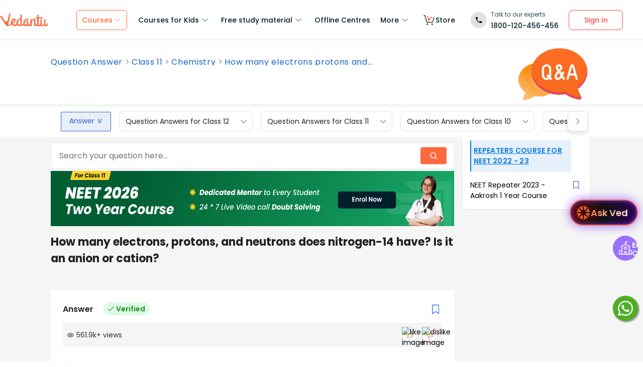

--- FILE ---
content_type: text/css
request_url: https://seo-fe.vedantu.com/_next/static/css/e7231df88a132eb3.css
body_size: -107
content:
.BookmarkIcon_bookMarkFilled__SpEjf{background:url(/cdn/images/seo-templates/topic-sprites.svg);width:20px;height:17px;-o-object-fit:none;object-fit:none;color:#1561cc;cursor:pointer;background-position-x:112px;background-position-y:73px}.BookmarkIcon_bookMarkOutline__aMuei{background:url(/cdn/images/seo-templates/topic-sprites.svg);width:20px;height:18px;-o-object-fit:none;object-fit:none;-o-object-position:11 0;object-position:11 0;color:#5479b4;cursor:pointer;background-position-x:54px;background-position-y:55px}.BookmarkIcon_topicBookMarkOutline__O8hTt{background-size:105%;background:url(/cdn/images/seo-templates/bookmark-blank.svg);background-position-x:128px;background-position-y:64px}.BookmarkIcon_topicBookMarkFilled__4bu5w,.BookmarkIcon_topicBookMarkOutline__O8hTt{width:32px;height:32px;cursor:pointer;margin-left:8px;outline:none;border-radius:50%}.BookmarkIcon_topicBookMarkFilled__4bu5w{background:url(/cdn/images/seo-templates/bookmark-out.svg);background-position-x:128px;background-position-y:64px;background-size:100%}.BookmarkIcon_testPrepBookMarkOutline__Pkbi8{width:24px;height:24px;cursor:pointer;background-size:105%;background:url(https://seo-fe.vedantu.com/cdn/images/testPrep/bookmark.svg);outline:none;background-repeat:no-repeat}.BookmarkIcon_testPrepBookMarkFilled__JBMj1{background:url(https://seo-fe.vedantu.com/cdn/images/testPrep/bookmark-selected.svg);outline:none;width:24px;height:24px;cursor:pointer;background-size:100%;background-repeat:no-repeat}

--- FILE ---
content_type: image/svg+xml
request_url: https://seo-fe.vedantu.com/cdn/images/seo-templates/subjects/icons/subjectIcons.svg
body_size: 13184
content:
<?xml version="1.0" encoding="UTF-8"?>
<svg xmlns:xlink="http://www.w3.org/1999/xlink" width="24" height="24" viewBox="0 0 32 32" fill="none" xmlns="http://www.w3.org/2000/svg">
    <title>subject-icons</title>
    <desc>Created with Sketch.</desc>
    <style>
    st0 {
            display: none;
        }
        g {display: none;}
        g:target g{display: inline;}
        g:target {display: inline;}
    </style>
    <!-- <g  stroke="none" stroke-width="1" fill="none" fill-rule="evenodd"> -->
        <g id="biology">
        <path d="M21.3333 5.33331L27.3333 12" stroke="#FEAAAA"/>
        <path d="M13.3333 12L19.3333 18.6667" stroke="#FEAAAA"/>
        <path d="M6.66675 18.6667L12.0001 24.6667" stroke="#FEAAAA"/>
        <path d="M3.42773 21.2323C6.42477 16.2373 9.9213 18.2353 12.0442 19.2343C18.1132 22.0865 19.8315 18.9596 20.1612 16.9865C20.6607 13.9895 18.6626 11.9915 19.6617 8.49493C20.4958 5.57282 23.5628 5.14325 23.5628 5.14325" stroke="#01202B" stroke-linecap="round" stroke-linejoin="round"/>
        <path d="M8.46948 27.2859C13.964 25.4428 12.7602 21.6265 12.2407 19.3538C10.7422 12.8602 14.1588 11.8612 16.1419 11.9661C19.1389 12.121 20.6724 14.4636 24.2788 14.2538C27.2759 14.064 28.3598 11.1819 28.3598 11.1819" stroke="#01202B" stroke-linecap="round" stroke-linejoin="round"/>
        <path d="M5.33325 18.6667L11.3333 25.3334" stroke="#01202B"/>
        <path d="M13.3333 13.3333L18.6666 19.3333" stroke="#01202B"/>
        <path d="M21.3333 6.66669L26.6666 12.6667" stroke="#01202B"/>
        </g>
        <g id="chemistry">
        <path d="M23.3028 28H8.20761L7 25.6L9.41523 21.6L12.4343 22.4L19 20.5C19 20.5 22.699 24.8 23.3028 25.6C23.9066 26.4 24.5104 28 23.3028 28Z" fill="#C1A1FF"/>
        <path d="M10 21.3872C10.7719 21.8496 12.8947 22.497 15.2105 21.3872C18.1053 20 19.8421 20 21 20" stroke="#01202B" stroke-linecap="round" stroke-linejoin="round"/>
        <path d="M16 9H18.5207C18.8069 9 19.0611 9.18316 19.1516 9.45472L19.178 9.53396C19.3842 10.1525 19.3362 10.8276 19.0446 11.4108V11.4108C19.0151 11.4699 18.9762 11.5238 18.9295 11.5705L18.2929 12.2071C18.1054 12.3946 18 12.649 18 12.9142V15.6219C18 15.8655 18.089 16.1008 18.2502 16.2835L24.7652 23.6672C25.2387 24.2039 25.5 24.8949 25.5 25.6106V25.8486C25.5 26.2733 25.3743 26.6886 25.1387 27.042V27.042C24.7397 27.6405 24.0679 28 23.3486 28H16" stroke="#01202B"/>
        <path d="M16.5 9H13.9793C13.6931 9 13.4389 9.18316 13.3484 9.45472L13.322 9.53396C13.1158 10.1525 13.1638 10.8276 13.4554 11.4108V11.4108C13.4849 11.4699 13.5238 11.5238 13.5705 11.5705L14.2071 12.2071C14.3946 12.3946 14.5 12.649 14.5 12.9142V15.6219C14.5 15.8655 14.411 16.1008 14.2498 16.2835L7.73482 23.6672C7.2613 24.2039 7 24.8949 7 25.6106V25.8486C7 26.2733 7.12572 26.6886 7.36132 27.042V27.042C7.76033 27.6405 8.43206 28 9.15139 28H16.5" stroke="#01202B"/>
        <path d="M14.9261 2.66699C14.0277 4.46369 15.8244 3.56534 14.9261 5.36204" stroke="#01202B" stroke-linecap="round" stroke-linejoin="round"/>
        <path d="M17.5928 1.3335C16.6945 3.1302 18.4912 2.23185 17.5928 4.02855" stroke="#01202B" stroke-linecap="round" stroke-linejoin="round"/>

        </g>
        <g id="maths">
        <path d="M27.5 23.5L7.5 6L3.5 10L23.5 28L27.5 23.5Z" fill="#68F9C5"/>
        <path d="M12.6426 7.4624L10.8179 9.52513" stroke="#01202B" stroke-linecap="round" stroke-linejoin="round"/>
        <path d="M15.7363 10.1992L14.824 11.2306" stroke="#01202B" stroke-linecap="round" stroke-linejoin="round"/>
        <path d="M18.8301 12.936L17.0054 14.9988" stroke="#01202B" stroke-linecap="round" stroke-linejoin="round"/>
        <path d="M21.9243 15.6729L21.012 16.7042" stroke="#01202B" stroke-linecap="round" stroke-linejoin="round"/>
        <path d="M25.0186 18.4102L23.1939 20.4729" stroke="#01202B" stroke-linecap="round" stroke-linejoin="round"/>
        <rect x="8.98561" y="3.66086" width="27.3553" height="8.63877" rx="1.5" transform="rotate(41.4952 8.98561 3.66086)" stroke="#01202B"/>
        </g>
        <g id="english">
        <path d="M15.4774 22.3993H22.2981C23.1035 22.3982 24.0844 22.5173 24.6535 21.9523C25.2226 21.3873 25.3333 20.1845 25.3333 19.3861V12.2946C25.3333 11.4966 25.0136 10.7313 24.4443 10.167C23.8751 9.60266 23.1031 9.28564 22.2981 9.28564H7.94479C7.1435 9.29122 4.8156 9.38862 4.25099 9.95231C3.68638 10.516 4.25079 9.38001 4.25081 10.1744L4.93089 19.3861C4.25081 19.3861 5.00843 20.1733 5.16071 20.5389C5.31299 20.9044 5.53648 21.2366 5.81838 21.5165C6.10028 21.7963 6.43507 22.0184 6.8036 22.1698C7.17212 22.3213 7.56716 22.3993 7.96611 22.3993H9.15121C9.3213 22.3994 9.48863 22.442 9.63767 22.5233C9.78671 22.6045 9.91265 22.7218 10.0038 22.8642L12.2504 26.3845C12.3011 26.4626 12.3723 26.5255 12.4563 26.5665C12.5404 26.6075 12.6341 26.625 12.7274 26.6172C12.8208 26.6093 12.9102 26.5765 12.9861 26.5221C13.062 26.4677 13.1216 26.3939 13.1584 26.3085L14.5651 23.0079C14.6417 22.8299 14.7686 22.6778 14.9305 22.5698C15.0923 22.4618 15.2823 22.4026 15.4774 22.3993Z" fill="#FEAAAA"/>
        <path d="M16.4852 21.9417H24.1896C25.0993 21.9404 25.9713 21.5781 26.6141 20.9344C27.257 20.2907 27.618 19.4182 27.618 18.5084V10.4285C27.618 9.51917 27.2568 8.64713 26.6139 8.00417C25.9709 7.36121 25.0988 7 24.1896 7H7.97665C7.07154 7.00636 6.20567 7.37037 5.56791 8.01264C4.93015 8.65492 4.57225 9.52333 4.57227 10.4285V18.5084C4.57164 18.9591 4.65985 19.4054 4.83186 19.8219C5.00387 20.2384 5.25631 20.617 5.57473 20.9358C5.89316 21.2547 6.27132 21.5077 6.6876 21.6803C7.10387 21.8529 7.55009 21.9417 8.00072 21.9417H9.33936C9.53149 21.9418 9.7205 21.9904 9.88885 22.083C10.0572 22.1756 10.1995 22.3092 10.3024 22.4714L12.84 26.4825C12.8973 26.5714 12.9778 26.6431 13.0727 26.6898C13.1676 26.7365 13.2735 26.7564 13.3789 26.7475C13.4844 26.7386 13.5854 26.7012 13.6711 26.6392C13.7569 26.5772 13.8241 26.4931 13.8657 26.3958L15.4547 22.6351C15.5412 22.4324 15.6845 22.259 15.8674 22.1359C16.0502 22.0129 16.2648 21.9454 16.4852 21.9417V21.9417Z" stroke="#01202B" stroke-miterlimit="10" stroke-linecap="round"/>
        <path d="M16.5391 17.9666C16.5336 18.1481 16.4587 18.3213 16.3289 18.4533C16.2096 18.5617 16.051 18.6211 15.8868 18.619C15.7528 18.6176 15.622 18.5799 15.5094 18.5103C15.3807 18.4318 15.2793 18.3182 15.2182 18.1841C15.1758 17.7985 15.1055 17.4161 15.008 17.0398C14.9084 16.651 14.7878 16.2673 14.6468 15.8904C14.0753 15.8904 13.5092 15.8904 12.9377 15.8904C12.3662 15.8904 11.7893 15.8904 11.207 15.8904H11.1801C11.0723 16.2529 10.9698 16.6049 10.8782 16.9259C10.7865 17.2469 10.6949 17.6197 10.6086 18.0029C10.5585 18.1639 10.4612 18.3077 10.3282 18.4171C10.2201 18.5021 10.0852 18.5495 9.94546 18.5517C9.8514 18.5516 9.75845 18.5322 9.67289 18.4946C9.58732 18.4571 9.51113 18.4024 9.44945 18.3342C9.37886 18.2579 9.32988 18.1654 9.30722 18.0657C9.28456 17.966 9.28898 17.8623 9.32006 17.7647C9.61132 16.5389 9.97127 15.329 10.3983 14.1404C10.8231 12.9313 11.3496 11.7573 11.9726 10.6301C12.012 10.5362 12.0767 10.4541 12.1601 10.3922C12.2435 10.3303 12.3425 10.2909 12.4471 10.278C12.5573 10.2371 12.6774 10.2275 12.7931 10.2505C12.9088 10.2734 13.0151 10.3279 13.0994 10.4074C13.3295 10.6247 13.5422 10.8584 13.7356 11.1064C13.9297 11.3653 14.1076 11.6242 14.2747 11.9037C14.4419 12.1833 14.5982 12.4526 14.7438 12.7321L15.1104 13.5916C15.1913 13.7573 15.2776 13.9385 15.3692 14.1456C15.4609 14.3527 15.5471 14.5546 15.628 14.7514H16.2803C16.443 14.7925 16.5893 14.879 16.7009 14.9999C16.7863 15.093 16.8342 15.2124 16.8357 15.3364C16.8324 15.4662 16.7785 15.59 16.6847 15.6833C16.5619 15.8053 16.401 15.8853 16.2264 15.9111H16.0647C16.286 16.5814 16.4448 17.2693 16.5391 17.9666ZM13.396 13.0739L13.0671 12.5043C12.9539 12.3128 12.8406 12.1419 12.7328 11.9866C12.5118 12.4319 12.3123 12.8823 12.129 13.3379C11.9457 13.7935 11.757 14.2699 11.5898 14.7669H12.9161C13.3366 14.7669 13.7787 14.7669 14.2424 14.7669C14.1346 14.5184 14.0214 14.2751 13.9027 14.0524C13.7841 13.8298 13.6655 13.5864 13.5523 13.3327L13.396 13.0739Z" fill="#01202B"/>
        <path d="M22.6645 17.816C22.7116 17.9322 22.7217 18.0614 22.6935 18.1842C22.6662 18.2958 22.6073 18.3958 22.5248 18.4706C22.4306 18.5447 22.3187 18.589 22.2018 18.5985C22.0579 18.6066 21.9147 18.573 21.7873 18.5013C21.7247 18.4297 21.662 18.3632 21.5994 18.2865C21.5432 18.2207 21.4916 18.1506 21.4451 18.0768C21.2027 18.2817 20.9241 18.4329 20.6257 18.5218C20.3537 18.587 20.0756 18.6196 19.7967 18.619C19.5813 18.6187 19.3665 18.5947 19.1557 18.5474C18.9321 18.4906 18.7199 18.3919 18.5291 18.2558C18.2425 18.0516 18.0155 17.7664 17.8736 17.4324C17.7427 17.1094 17.677 16.761 17.6808 16.4095C17.6779 16.0621 17.7284 15.7166 17.8302 15.3865C17.9297 15.0656 18.0708 14.7609 18.2496 14.4812C18.4282 14.207 18.6351 13.9548 18.8665 13.7294C19.0962 13.4996 19.3464 13.294 19.6136 13.1156C19.6897 13.0707 19.7686 13.0314 19.8498 12.998C19.9494 12.9571 20.065 12.9162 20.1968 12.8753C20.3284 12.8379 20.462 12.8089 20.5968 12.7883C20.7292 12.7664 20.8629 12.7545 20.9969 12.7525C21.225 12.7508 21.4522 12.7836 21.6717 12.8497C21.7734 12.887 21.8656 12.949 21.9408 13.0307C22.0161 13.1123 22.0725 13.2115 22.1054 13.3202V13.9647C22.1054 14.1386 22.1054 14.2818 22.1054 14.3994C22.1054 14.517 22.1054 14.6142 22.1054 14.6909V14.9058C22.1054 15.2075 22.1054 15.5195 22.1054 15.8417C22.1054 16.164 22.1488 16.4811 22.1922 16.7931C22.2146 16.9095 22.2537 17.0216 22.3079 17.1255C22.3616 17.2466 22.4245 17.3629 22.4959 17.4733L22.6356 17.7086C22.6694 17.7597 22.679 17.8006 22.6645 17.816ZM21.021 16.9005C20.9556 16.5927 20.9153 16.2796 20.9005 15.9645C20.9005 15.6423 20.9005 15.3252 20.9005 15.008C20.9005 14.783 20.9005 14.5784 20.9005 14.3994C20.9005 14.2204 20.9005 14.0414 20.9005 13.8879C20.7567 13.906 20.6157 13.9439 20.4812 14.0005L20.1823 14.1334C19.9619 14.237 19.7622 14.3846 19.5943 14.5682C19.4223 14.7569 19.2763 14.9704 19.1605 15.2024C19.0501 15.4326 18.9675 15.6766 18.9147 15.9287C18.8691 16.1735 18.8691 16.4255 18.9147 16.6703C18.9318 16.8435 18.9973 17.0074 19.1027 17.1408C19.2001 17.2632 19.3219 17.3611 19.4593 17.4273C19.5997 17.4903 19.7504 17.5234 19.9028 17.5244C20.0664 17.528 20.2293 17.5021 20.3848 17.4477C20.6085 17.2812 20.8211 17.0983 21.021 16.9005Z" fill="#01202B"/></g>
        <g id="hindi">
        <path d="M15.8363 21.618H22.8701C23.7007 21.6169 24.7122 21.7406 25.2991 21.1539C25.886 20.5672 26.0002 19.3181 26.0002 18.4889V11.1247C26.0002 10.296 25.6704 9.50123 25.0834 8.91523C24.4964 8.32923 23.7003 8.00002 22.8701 8.00002H8.06824C7.24191 8.00581 5.58253 7.91457 5.00028 8.49994C4.41802 9.08531 4.50016 9.675 4.50018 10.4999L4.50024 17.9999C3.79891 17.9999 5.04012 19.3064 5.19716 19.6861C5.3542 20.0657 5.58467 20.4107 5.87538 20.7013C6.16609 20.9919 6.51134 21.2225 6.89138 21.3798C7.27143 21.5371 7.67881 21.618 8.09022 21.618H9.31236C9.48777 21.6181 9.66032 21.6624 9.81402 21.7468C9.96772 21.8312 10.0976 21.9529 10.1916 22.1008L12.5084 25.7565C12.5607 25.8376 12.6341 25.9029 12.7208 25.9455C12.8074 25.9881 12.9041 26.0063 13.0003 25.9981C13.0966 25.99 13.1888 25.9559 13.2671 25.8994C13.3454 25.8429 13.4068 25.7662 13.4447 25.6776L14.8955 22.25C14.9744 22.0652 15.1053 21.9072 15.2722 21.7951C15.4392 21.6829 15.6351 21.6214 15.8363 21.618Z" fill="#68F9C5"/>
        <path d="M16.4852 21.6561H24.1896C25.0993 21.6548 25.9713 21.2925 26.6141 20.6488C27.257 20.005 27.618 19.1325 27.618 18.2228V10.1428C27.618 9.23353 27.2568 8.36149 26.6139 7.71853C25.9709 7.07557 25.0988 6.71436 24.1896 6.71436H7.97665C7.07154 6.72071 6.20567 7.08473 5.56791 7.727C4.93015 8.36927 4.57225 9.23768 4.57227 10.1428V18.2228C4.57164 18.6734 4.65985 19.1198 4.83186 19.5363C5.00387 19.9528 5.25631 20.3313 5.57473 20.6502C5.89316 20.9691 6.27132 21.222 6.6876 21.3946C7.10387 21.5672 7.55009 21.6561 8.00072 21.6561H9.33936C9.53149 21.6561 9.7205 21.7047 9.88885 21.7973C10.0572 21.8899 10.1995 22.0235 10.3024 22.1857L12.84 26.1968C12.8973 26.2858 12.9778 26.3574 13.0727 26.4041C13.1676 26.4508 13.2735 26.4708 13.3789 26.4619C13.4844 26.453 13.5854 26.4155 13.6711 26.3536C13.7569 26.2916 13.8241 26.2075 13.8657 26.1102L15.4547 22.3495C15.5412 22.1467 15.6845 21.9733 15.8674 21.8503C16.0502 21.7272 16.2648 21.6598 16.4852 21.6561V21.6561Z" stroke="#01202B" stroke-miterlimit="10" stroke-linecap="round"/>
        <path d="M19.3626 11.7499C19.3626 11.8255 19.4133 11.9012 19.4359 11.9714C19.6187 12.5172 19.7489 13.0779 19.8249 13.6465C19.9 14.1695 19.9414 14.6964 19.9489 15.2243C19.9489 15.6458 19.9489 16.0727 19.9207 16.4941C19.9159 16.7343 19.8683 16.9719 19.7798 17.1966C19.6766 17.4301 19.491 17.6213 19.2555 17.7369C19.1706 17.7784 19.0751 17.7958 18.9803 17.7872C18.8855 17.7786 18.7951 17.7443 18.7199 17.6883C18.6013 17.6237 18.5111 17.52 18.4662 17.3965C18.4287 17.2794 18.4191 17.1557 18.438 17.0345C18.4775 16.6184 18.5282 16.2023 18.5564 15.7863C18.5564 15.4567 18.5564 15.1217 18.5564 14.7866C18.5564 14.7056 18.5564 14.6191 18.5564 14.5381C18.559 14.5269 18.5588 14.5153 18.556 14.5041C18.5532 14.493 18.5478 14.4826 18.5402 14.4738C18.5326 14.4649 18.523 14.4578 18.5122 14.4531C18.5013 14.4483 18.4894 14.446 18.4775 14.4462C18.2043 14.3937 17.9271 14.363 17.6487 14.3544C17.4796 14.3544 17.3105 14.3544 17.1413 14.3544C16.9722 14.3544 16.6565 14.3544 16.4141 14.3976C16.1717 14.4408 15.9349 14.4732 15.6925 14.5111H15.6586L15.7037 14.5651C15.9921 14.8512 16.2081 15.1969 16.3352 15.5755C16.5046 16.0889 16.4581 16.6454 16.2055 17.1263C15.9933 17.531 15.6404 17.8521 15.2076 18.0341C14.8652 18.194 14.4939 18.2894 14.1139 18.3151C13.4287 18.3779 12.7379 18.2796 12.1013 18.0287C11.6627 17.881 11.2734 17.6236 10.9737 17.283C10.8451 17.1103 10.7514 16.9161 10.6975 16.7103C10.6606 16.6158 10.656 16.5125 10.6844 16.4154C10.7128 16.3183 10.7726 16.2323 10.8553 16.1699C10.9286 16.1016 11.022 16.0566 11.1229 16.0412C11.2239 16.0257 11.3273 16.0405 11.4191 16.0835C11.5986 16.1726 11.7701 16.2756 11.9321 16.3915C12.4311 16.7376 13.0125 16.9587 13.6234 17.0345C13.9102 17.0805 14.2038 17.0694 14.486 17.0021C14.7512 16.9308 14.9885 16.786 15.1682 16.586C15.2424 16.5031 15.2903 16.4015 15.3063 16.2933C15.3223 16.1851 15.3057 16.0748 15.2584 15.9754C15.1848 15.785 15.0676 15.6128 14.9154 15.4716C14.7632 15.3304 14.5798 15.2237 14.3789 15.1595C14.1341 15.0853 13.88 15.0435 13.6234 15.0352C13.4318 15.0352 13.2401 15.0352 13.0597 14.992C13.0028 14.985 12.948 14.9671 12.8985 14.9392C12.8491 14.9114 12.8061 14.8742 12.7721 14.8299C12.6697 14.7258 12.605 14.5928 12.5878 14.4506C12.5705 14.3085 12.6015 14.1648 12.6763 14.041C12.7521 13.9064 12.8763 13.8027 13.0258 13.7492C13.3016 13.6564 13.559 13.5193 13.7869 13.3439C13.9808 13.2002 14.1372 13.0152 14.2436 12.8036C14.3287 12.6353 14.3712 12.4502 14.3676 12.2632C14.3696 12.1155 14.3311 11.9698 14.2559 11.8409C14.1807 11.7119 14.0715 11.6041 13.9391 11.5284C13.7661 11.4414 13.5687 11.4092 13.3754 11.4365C12.9922 11.4657 12.6287 11.6115 12.338 11.8526C12.0787 12.0486 11.8589 12.2885 11.6897 12.5604C11.6427 12.657 11.5709 12.7407 11.4811 12.8036C11.4022 12.8499 11.3115 12.8744 11.219 12.8744C11.1264 12.8744 11.0357 12.8499 10.9568 12.8036C10.8792 12.752 10.8154 12.6834 10.7708 12.6036C10.7089 12.4865 10.6968 12.3509 10.7369 12.2254C10.8475 11.8605 11.0487 11.5268 11.3233 11.2528C11.6635 10.888 12.0996 10.6174 12.5861 10.4693C12.9224 10.3512 13.2826 10.3093 13.6386 10.3468C13.9946 10.3843 14.3367 10.5002 14.6382 10.6854C15.0168 10.9231 15.2993 11.2777 15.4388 11.6905C15.6157 12.1962 15.5997 12.7457 15.3937 13.2412V13.3277C16.3774 13.1406 17.3859 13.1042 18.3816 13.2196C18.3816 13.2196 18.3816 13.1818 18.3816 13.1656C18.2689 12.7711 18.1561 12.3821 18.049 11.9876C18.049 11.9444 18.0095 11.9498 17.9757 11.9552L17.3443 12.0471C17.1894 12.0688 17.033 12.0797 16.8764 12.0795C16.7268 12.0756 16.5816 12.0301 16.4585 11.9485C16.3354 11.867 16.2397 11.7529 16.1829 11.6202C16.1196 11.5034 16.1001 11.3693 16.1279 11.2404C16.1556 11.1115 16.2288 10.9956 16.3352 10.9124C16.4535 10.8447 16.5804 10.792 16.7129 10.7557C17.0053 10.6587 17.305 10.5828 17.6093 10.5287C18.068 10.4556 18.5313 10.4123 18.9961 10.399C19.6132 10.379 20.2309 10.4188 20.8396 10.5179L21.0257 10.5611C21.0817 10.5804 21.1323 10.612 21.1734 10.6532C21.2145 10.6945 21.245 10.7444 21.2625 10.7989C21.3197 10.914 21.3426 11.0421 21.3287 11.1689C21.3148 11.2957 21.2645 11.4164 21.1835 11.5175C21.1127 11.6026 21.0226 11.6711 20.92 11.7179C20.8175 11.7647 20.7052 11.7886 20.5916 11.7877C20.2022 11.794 19.8127 11.7814 19.4246 11.7499H19.3626Z" fill="#01202B"/></g>
        <g id="science">
        <path d="M19.3333 26H14L15.941 22.4221C16.0108 22.2947 16.1153 22.188 16.2431 22.1137C16.371 22.0393 16.5174 22 16.6667 22C16.8159 22 16.9624 22.0393 17.0902 22.1137C17.2181 22.188 17.3225 22.2947 17.3923 22.4221L19.3333 26Z" fill="#A3C2FF"/>
        <path d="M16.2956 6.79794L17.1372 7.09219C17.3499 7.16654 17.5125 7.35643 17.5891 7.62007C17.6657 7.88372 17.6501 8.19952 17.5457 8.49801L15.1122 15.4587L12.6667 14.6037L15.1002 7.64304C15.2045 7.34455 15.3891 7.08782 15.6133 6.92934C15.8375 6.77085 16.0829 6.72358 16.2956 6.79794Z" fill="#A3C2FF"/>
        <path d="M19.8406 25.6519H13.1206L15.5663 20.9833C15.6542 20.8171 15.7858 20.678 15.9469 20.5809C16.108 20.4839 16.2925 20.4326 16.4806 20.4326C16.6687 20.4326 16.8532 20.4839 17.0143 20.5809C17.1754 20.678 17.307 20.8171 17.3949 20.9833L19.8406 25.6519Z" stroke="#01202B"/>
        <path d="M16.48 10.5322C23.4286 11.6751 25.2628 19.1779 19.1257 23.3208" stroke="#01202B"/>
        <path d="M15.5388 6.41865L16.7956 6.85804C17.1132 6.96907 17.3737 7.20172 17.5198 7.50481C17.6658 7.8079 17.6855 8.15659 17.5745 8.47418L15.3152 14.9364C15.133 15.4577 14.5626 15.7326 14.0412 15.5503L12.2773 14.9336C11.756 14.7514 11.4811 14.181 11.6634 13.6597L13.9227 7.19749C14.0337 6.8799 14.2663 6.61942 14.5694 6.47336C14.8725 6.3273 15.2212 6.30762 15.5388 6.41865Z" stroke="#01202B"/>
        <path d="M14 23.3333L10.0371 23.3203" stroke="#01202B" stroke-miterlimit="10" stroke-linecap="round"/>
        <path d="M7.33301 26H25.333" stroke="#01202B" stroke-linecap="round"/></g>
        <g id="aptitude">
        <path d="M15.4728 27.5094C14.0683 27.4739 12.6285 27.5043 12.882 25.6385C13.1963 23.3518 13.034 22.0842 12.2938 21.273C10.8336 19.6759 9.76378 18.7784 9.14014 17.3749C9.17213 15.5617 9.29926 13.8507 10.6037 12.5909C11.9082 11.3311 13.6596 10.641 15.4728 10.6722C17.2825 10.6423 19.0303 11.331 20.3333 12.5873C21.6362 13.8437 22.424 15.0933 22.424 17.3749C22.424 19.6565 21.2073 20.2995 19.742 21.8966C19.0017 22.7079 18.8091 23.9755 19.1184 26.2621C19.3719 28.1431 16.9178 27.5702 15.4728 27.5094Z" fill="#FFE29C"/>
        <path d="M16.112 27.9333C14.7076 27.8979 12.6795 27.0562 12.933 25.1904C13.2474 22.9037 12.5426 21.6869 11.8024 20.8757C10.3422 19.2786 9.15576 17.651 9.15576 15.3694C9.18776 13.5563 9.93852 11.83 11.243 10.5702C12.5475 9.31043 14.2988 8.62026 16.112 8.65147C17.9218 8.62159 19.6696 9.31028 20.9725 10.5666C22.2755 11.823 23.0273 13.5446 23.0633 15.3542C23.0633 17.6358 21.8819 19.2633 20.4166 20.8604C19.6764 21.6717 18.9767 22.8885 19.286 25.1752C19.5395 27.0562 17.557 27.9942 16.112 27.9333Z" stroke="#01202B"/>
        <path d="M12.9927 23.8468L19.2189 23.7708" stroke="#01202B"/>
        <path d="M16.0253 3.1875L16 6.01159" stroke="#01202B" stroke-linecap="round"/>
        <path d="M7.26855 6.92932L9.496 8.63367" stroke="#01202B" stroke-linecap="round"/>
        <path d="M15.5844 20.6493L17.2475 16.9074L14.7529 16.4397L17.2475 13.1656" stroke="#01202B" stroke-linecap="round" stroke-linejoin="round"/></g>
        <g id="physics"><path d="M14.8293 19.1364C20.4786 22.398 25.6308 24.0504 26.337 22.8271C27.0433 21.6038 23.0362 17.9681 17.3869 14.7065C11.7376 11.4448 6.58542 9.79245 5.87916 11.0157C5.1729 12.239 9.18001 15.8748 14.8293 19.1364Z" fill="#CDDEFF"/>
        <path d="M16.0579 27.6227C18.0367 27.6227 19.6407 22.3346 19.6407 15.8114C19.6407 9.28813 18.0367 4 16.0579 4C14.0792 4 12.4751 9.28813 12.4751 15.8114C12.4751 22.3346 14.0792 27.6227 16.0579 27.6227Z" stroke="#01202B"/>
        <path d="M17.8443 18.9133C23.4935 15.6517 27.2712 11.6185 26.2818 9.90484C25.2924 8.1912 19.9107 9.44608 14.2614 12.7077C8.61213 15.9693 4.83451 20.0025 5.82389 21.7162C6.81326 23.4298 12.195 22.1749 17.8443 18.9133Z" stroke="#01202B"/>
        <path d="M26.2818 21.7161C27.2712 20.0024 23.4935 15.9692 17.8443 12.7076C12.195 9.446 6.81326 8.19112 5.82389 9.90476C4.83452 11.6184 8.61213 15.6516 14.2614 18.9132C19.9107 22.1748 25.2924 23.4297 26.2818 21.7161Z" stroke="#01202B"/></g>
        <g id="social-studies"><path d="M16.3333 22C20.3834 22 23.6667 18.4183 23.6667 14C23.6667 9.58172 20.3834 6 16.3333 6C12.2832 6 9 9.58172 9 14C9 18.4183 12.2832 22 16.3333 22Z" fill="#A3C2FF"/>
        <path d="M25.6753 21.6739C24.0058 23.2561 21.8966 24.296 19.625 24.6569C16.6242 25.1403 13.5542 24.4126 11.0896 22.6338C8.62495 20.855 6.96727 18.1706 6.48075 15.1703C6.16771 13.2394 6.35399 11.2605 7.02189 9.4219C7.68979 7.58334 8.81708 5.94627 10.2965 4.6665" stroke="#01202B" stroke-miterlimit="10" stroke-linecap="round"/>
        <path d="M17.8838 24.8052V27.4245" stroke="#01202B" stroke-miterlimit="10" stroke-linecap="round"/>
        <path d="M20.5977 28.022H15.1709" stroke="#01202B" stroke-miterlimit="10" stroke-linecap="round"/>
        <path d="M17.7607 21.2383C22.179 21.2383 25.7607 17.6566 25.7607 13.2383C25.7607 8.82 22.179 5.23828 17.7607 5.23828C13.3425 5.23828 9.76074 8.82 9.76074 13.2383C9.76074 17.6566 13.3425 21.2383 17.7607 21.2383Z" stroke="#01202B" stroke-miterlimit="10" stroke-linecap="round"/>
        <path d="M19.0949 5.90479C18.206 7.90479 16.8282 12.1715 18.4282 13.2381C20.4282 14.5715 23.7614 9.90478 25.0947 10.5715" stroke="#01202B" stroke-linecap="round" stroke-linejoin="round"/>
        <path d="M10.4277 13.9048C11.3166 14.3492 12.9611 15.5048 12.4277 16.5715C11.8944 17.6381 12.2055 18.7937 12.4277 19.2381" stroke="#01202B" stroke-linecap="round" stroke-linejoin="round"/></g>
        <g id="environmental-studies">
        <path d="M20.0233 12.0933C20.0233 12.0933 14.2376 15.9504 15.5233 24.3075" stroke="#01202B" stroke-linecap="round"/>
        <path d="M7 25.6604L12.7912 24.5391C13.6137 24.3957 14.5567 24.3198 15.5179 24.3198C16.4792 24.3198 17.4221 24.3957 18.2446 24.5391L25 25.8198" stroke="#01202B" stroke-linecap="round"/>
        <path d="M15.957 17.8924L18.0977 17.481" stroke="#01202B" stroke-linecap="round"/>
        <path d="M15.957 13.5142L16.9085 15.4749" stroke="#01202B"/>
        <path d="M15.2314 12.7413C15.2314 12.7413 14.6392 7.51667 10.7681 7.89749C10.7681 7.89749 11.3603 13.1221 15.2314 12.7413Z" fill="#68F9C5"/>
        <path d="M24.6616 17.719C24.6616 17.719 22.0411 14.1709 18.7001 17.6223C18.7001 17.6223 21.3207 21.1704 24.6616 17.719Z" fill="#68F9C5"/>
        <path d="M15.8213 13.2957C15.8213 13.2957 17.5249 7.98569 11.5334 7.10498C11.5334 7.10498 9.82989 12.415 15.8213 13.2957Z" stroke="#01202B"/>
        <path d="M25.4957 16.6975C25.4957 16.6975 21.6707 12.641 18 17.4625C18 17.4625 21.825 21.5189 25.4957 16.6975Z" stroke="#01202B"/></g>
        <g id="business-studies">
        <path d="M23.0837 7.72205H20.292C20.0158 7.72205 19.792 7.9459 19.792 8.22205V24.0554H23.5837V8.22205C23.5837 7.9459 23.3598 7.72205 23.0837 7.72205Z" fill="#C1A1FF"/>
        <path d="M15.5007 13.1664H12.709C12.4328 13.1664 12.209 13.3903 12.209 13.6664V24.0553H16.0007V13.6664C16.0007 13.3903 15.7768 13.1664 15.5007 13.1664Z" fill="#C1A1FF"/>
        <path d="M7.91743 17.2498H6.38965C6.11351 17.2498 5.88965 17.4736 5.88965 17.7498V24.0553H8.41743V17.7498C8.41743 17.4736 8.19357 17.2498 7.91743 17.2498Z" fill="#C1A1FF"/>
        <path d="M9.54036 17.0554H6.20703C5.93089 17.0554 5.70703 17.2793 5.70703 17.5554V23.4721H10.0404V17.5554C10.0404 17.2793 9.81651 17.0554 9.54036 17.0554Z" stroke="#01202B" stroke-miterlimit="10" stroke-linecap="round"/>
        <path d="M17.1226 13.5557H13.2476C12.9714 13.5557 12.7476 13.7796 12.7476 14.0557V23.4724H17.6226V14.0557C17.6226 13.7796 17.3987 13.5557 17.1226 13.5557Z" stroke="#01202B" stroke-miterlimit="10" stroke-linecap="round"/>
        <path d="M24.7061 7.72205H20.8311C20.5549 7.72205 20.3311 7.9459 20.3311 8.22205V23.472H25.2061V8.22205C25.2061 7.9459 24.9822 7.72205 24.7061 7.72205Z" stroke="#01202B" stroke-miterlimit="10" stroke-linecap="round"/>
        <path d="M29 26H3V5" stroke="#01202B" stroke-miterlimit="10" stroke-linecap="round"/></g>
        <g id="general">
        <path d="M26.6663 22.9574C26.6663 22.9574 20.0754 21.5884 15.9997 23.6664C11.3417 21.652 5.33301 22.9134 5.33301 22.9134V10.514C5.33301 10.514 12.3199 9.82458 15.6329 12.1079C19.0739 9.541 26.6663 10.514 26.6663 10.514V22.9574Z" fill="#68F9C5"/>
        <path d="M26.6663 21.5533C26.6663 21.5533 20.0754 20.0474 15.9997 22.3332C11.3417 20.1173 5.33301 21.5049 5.33301 21.5049V7.8655C5.33301 7.8655 12.6867 7.15483 15.9997 9.6665C19.4407 6.84289 26.6663 7.8655 26.6663 7.8655V21.5533Z" stroke="#01202B" stroke-miterlimit="10" stroke-linecap="round"/>
        <path d="M26.6663 24.2199C26.6663 24.2199 20.0754 22.714 15.9997 24.9998C11.3417 22.7839 5.33301 24.1715 5.33301 24.1715" stroke="#01202B" stroke-miterlimit="10" stroke-linecap="round"/>
        </g>
        <g id="arabic">
        <path d="M16.4774 22.3993H23.2981C24.1035 22.3982 25.0844 22.5173 25.6535 21.9523C26.2226 21.3873 26.3333 20.1845 26.3333 19.3861V12.2946C26.3333 11.4966 26.0136 10.7313 25.4443 10.167C24.8751 9.60266 24.1031 9.28564 23.2981 9.28564H8.94479C8.1435 9.29122 5.8156 9.38862 5.25099 9.95231C4.68638 10.516 5.25079 9.38001 5.25081 10.1744L5.25099 18.619C4.5709 18.619 6.00843 20.1733 6.16071 20.5389C6.31299 20.9044 6.53648 21.2366 6.81838 21.5165C7.10028 21.7963 7.43507 22.0184 7.8036 22.1698C8.17213 22.3213 8.56716 22.3993 8.96611 22.3993H10.1512C10.3213 22.3994 10.4886 22.442 10.6377 22.5233C10.7867 22.6045 10.9126 22.7218 11.0038 22.8642L13.2504 26.3845C13.3011 26.4626 13.3723 26.5255 13.4563 26.5665C13.5404 26.6075 13.6341 26.625 13.7274 26.6172C13.8208 26.6093 13.9102 26.5765 13.9861 26.5221C14.062 26.4677 14.1216 26.3938 14.1584 26.3085L15.5651 23.0079C15.6417 22.8299 15.7686 22.6778 15.9305 22.5698C16.0923 22.4618 16.2823 22.4026 16.4774 22.3993Z" fill="#FEAAAA"/>
        <path d="M18.9117 13.708C18.9091 13.729 18.9091 13.7502 18.9117 13.7713C18.8366 14.1998 18.7756 14.6284 18.7193 15.0618C18.6818 15.3394 18.6161 15.617 18.5598 15.8897C18.5113 16.1064 18.4405 16.317 18.3486 16.518C18.2064 16.8247 18.0178 17.1058 17.7901 17.3508C17.4222 17.7258 16.9757 18.0075 16.4855 18.1738C16.1121 18.3186 15.7252 18.423 15.3311 18.4855C15.1012 18.5244 14.8618 18.5585 14.6413 18.578C14.4207 18.5975 14.172 18.6121 13.9561 18.617C13.7403 18.6218 13.4869 18.617 13.2428 18.617C12.9027 18.6008 12.564 18.5601 12.2292 18.4952C11.9379 18.4408 11.6509 18.3643 11.3704 18.2663C10.8163 18.0824 10.3061 17.7786 9.87342 17.3751C9.52306 17.045 9.26251 16.6252 9.11788 16.1576C9.03435 15.882 8.99472 15.5942 9.00056 15.3053C9.00747 15.0152 9.05005 14.7271 9.12727 14.4482C9.2077 14.1522 9.31944 13.8664 9.46046 13.5959C9.76911 13.0037 10.2161 12.5014 10.7604 12.1349C10.8438 12.0815 10.93 12.0327 11.0185 11.9888C11.112 11.9354 11.2194 11.9137 11.3254 11.9268C11.4314 11.9399 11.5309 11.9872 11.6097 12.0619C11.6967 12.1245 11.7585 12.2181 11.7834 12.3249C11.7975 12.3959 11.7977 12.4691 11.784 12.5402C11.7703 12.6114 11.743 12.6789 11.7036 12.7388C11.6323 12.8389 11.5505 12.9304 11.4596 13.0115L11.0185 13.4352C10.8268 13.6379 10.6612 13.8654 10.5257 14.1122C10.4204 14.2894 10.3398 14.4812 10.2864 14.682C10.2492 14.8007 10.2241 14.9231 10.2113 15.0472C10.1973 15.1864 10.1973 15.3268 10.2113 15.466C10.2566 15.8666 10.4206 16.2426 10.6806 16.5423C10.7989 16.6905 10.9481 16.8088 11.117 16.8881L11.3986 17.0245C11.4549 17.0488 11.5112 17.0586 11.5628 17.078L12.0368 17.1998C12.2057 17.2387 12.3747 17.2777 12.5436 17.3069C12.7829 17.3508 13.0129 17.3848 13.2663 17.4141C13.5544 17.4482 13.8448 17.458 14.1345 17.4433C14.6711 17.4342 15.2044 17.3523 15.7206 17.1998C15.8819 17.1521 16.0389 17.0902 16.1899 17.0147C16.4613 16.8773 16.7013 16.6814 16.8938 16.4401C17.0276 16.2725 17.131 16.0811 17.1988 15.8751C17.2786 15.656 17.3537 15.432 17.4147 15.2031C17.4757 14.9742 17.518 14.7161 17.5649 14.5066L17.8042 13.2745C17.8324 13.143 17.8605 13.0164 17.884 12.8898C17.9403 12.6073 17.9825 12.32 18.0435 12.0375C18.1046 11.7551 18.1609 11.5505 18.2266 11.2973C18.2766 11.1391 18.3494 10.9897 18.4424 10.8541C18.4847 10.7931 18.5386 10.7418 18.6008 10.7033C18.6629 10.6648 18.732 10.6398 18.8038 10.6301C18.924 10.6069 19.0481 10.6208 19.1607 10.6701C19.2733 10.7195 19.3695 10.8021 19.4373 10.9077C19.4913 10.997 19.522 11.0994 19.5265 11.2047C19.5452 11.3551 19.5452 11.5073 19.5265 11.6577C19.4983 11.8281 19.4655 11.9937 19.442 12.1447C19.4327 12.2565 19.4327 12.3689 19.442 12.4807C19.444 12.596 19.4744 12.7089 19.5302 12.8086C19.5861 12.9083 19.6655 12.9916 19.7611 13.0505C19.845 13.1124 19.9387 13.1585 20.038 13.1869C20.1458 13.2146 20.2584 13.2159 20.3667 13.1905C20.4751 13.1651 20.5762 13.1139 20.6621 13.0407C20.8004 12.9251 20.9139 12.7808 20.9953 12.6171C21.0549 12.4981 21.1051 12.3743 21.1455 12.2469C21.1769 12.1453 21.234 12.0543 21.3107 11.9832C21.3874 11.9121 21.4811 11.8636 21.5819 11.8427C21.6527 11.8268 21.7259 11.8273 21.7965 11.8441C21.8671 11.861 21.9332 11.8937 21.9902 11.9401C22.0445 11.9746 22.0922 12.0191 22.131 12.0716C22.165 12.1278 22.1918 12.1884 22.2107 12.2518C22.2577 12.393 22.2905 12.5391 22.3374 12.6804C22.3998 12.9153 22.5371 13.1213 22.7269 13.2648C22.767 13.2945 22.8114 13.3175 22.8583 13.333C23.0674 13.4127 23.2969 13.4127 23.5059 13.333C23.6154 13.2912 23.708 13.2123 23.7687 13.1089C23.8612 12.9785 23.9209 12.8262 23.9424 12.6658C23.9738 12.4182 23.9578 12.1667 23.8954 11.9255C23.8439 11.7681 23.8123 11.6044 23.8016 11.4385C23.7922 11.3348 23.7922 11.2305 23.8016 11.1268C23.8209 11.0426 23.8616 10.9653 23.9193 10.9028C23.9771 10.8403 24.0498 10.7949 24.1301 10.7713C24.2106 10.742 24.2983 10.742 24.3788 10.7713C24.4533 10.8126 24.5227 10.8633 24.5853 10.9223C24.6798 11.0254 24.7491 11.1507 24.7871 11.2875C24.92 11.6181 24.9916 11.9716 24.9982 12.3297C25.0085 12.6017 24.9736 12.8736 24.895 13.1333C24.8104 13.3748 24.6831 13.5977 24.5196 13.7907C24.3159 14.0453 24.0592 14.2485 23.7687 14.3849C23.5402 14.4857 23.2943 14.5371 23.046 14.5359C22.6795 14.529 22.3285 14.3816 22.0606 14.1219C21.8738 13.9806 21.7145 13.8038 21.5913 13.6008C21.5913 13.5667 21.5537 13.5716 21.5256 13.6008C21.375 13.7505 21.2042 13.8768 21.0188 13.9758C20.8014 14.0887 20.5661 14.1597 20.3242 14.1852C20.1006 14.2145 19.8737 14.2047 19.6532 14.156C19.3795 14.0951 19.1295 13.951 18.9352 13.742L18.9117 13.708Z" fill="#01202B"/>
        <path d="M16.9129 21.9417H24.6173C25.527 21.9404 26.3991 21.5781 27.0419 20.9344C27.6847 20.2907 28.0458 19.4182 28.0458 18.5084V10.4285C28.0458 9.51917 27.6845 8.64713 27.0416 8.00417C26.3986 7.36121 25.5266 7 24.6173 7H8.40438C7.49928 7.00636 6.63341 7.37037 5.99565 8.01264C5.35789 8.65492 4.99998 9.52333 5 10.4285V18.5084C4.99937 18.9591 5.08758 19.4054 5.2596 19.8219C5.43161 20.2384 5.68404 20.617 6.00247 20.9358C6.32089 21.2547 6.69906 21.5077 7.11533 21.6803C7.5316 21.8529 7.97782 21.9417 8.42846 21.9417H9.76709C9.95923 21.9418 10.1482 21.9904 10.3166 22.083C10.4849 22.1756 10.6272 22.3092 10.7301 22.4714L13.2678 26.4825C13.3251 26.5714 13.4055 26.6431 13.5004 26.6898C13.5954 26.7365 13.7012 26.7564 13.8067 26.7475C13.9121 26.7386 14.0131 26.7012 14.0988 26.6392C14.1846 26.5772 14.2519 26.4931 14.2934 26.3958L15.8825 22.6351C15.9689 22.4324 16.1122 22.259 16.2951 22.1359C16.478 22.0129 16.6925 21.9454 16.9129 21.9417V21.9417Z" stroke="#01202B" stroke-miterlimit="10" stroke-linecap="round"/></g>
        <g id="economic studies">
        <path d="M23.7468 23.8285C26.6736 22.8018 27.8446 18.5439 26.3623 14.318C24.8799 10.0922 21.3055 7.49882 18.3787 8.5255C15.4518 9.55217 14.2808 13.8102 15.7632 18.036C17.2455 22.2618 20.8199 24.8552 23.7468 23.8285Z" fill="#FFE29C"/>
        <path d="M20.2495 19.5903C20.2676 16.9306 16.8715 14.7514 12.6641 14.7228C8.45674 14.6942 5.03132 16.8271 5.01323 19.4867C4.99514 22.1464 8.39122 24.3256 12.5986 24.3542C16.806 24.3828 20.2314 22.2499 20.2495 19.5903Z" fill="#FFE29C"/>
        <path d="M14.0002 14.6665C9.3335 13.9997 5.3335 15.9467 5.3335 17.5274C5.3335 19.1081 8.77548 20.3867 13.0213 20.3867C13.7174 20.391 15.3091 20.0744 16.0002 19.9997" stroke="#01202B" stroke-miterlimit="10" stroke-linecap="round"/>
        <path d="M17.813 23.2519C16.2565 23.6812 14.6475 23.8901 13.033 23.8723C8.7872 23.8723 5.34521 22.5937 5.34521 21.013" stroke="#01202B" stroke-miterlimit="10" stroke-linecap="round"/>
        <path d="M5.3335 17.3333V21.3333" stroke="#01202B" stroke-miterlimit="10" stroke-linecap="round"/>
        <path d="M25.7372 23.4887C28.5938 22.4867 29.7078 18.2487 28.2254 14.0229C26.7431 9.79704 23.2256 7.18364 20.3691 8.18567C17.5125 9.1877 16.3985 13.4257 17.8808 17.6515C19.3632 21.8773 22.8806 24.4907 25.7372 23.4887Z" stroke="#01202B" stroke-miterlimit="10" stroke-linecap="round"/>
        <path d="M20.6027 8.12042L17.9053 9.05914C15.0513 10.0626 13.9346 14.2976 15.4182 18.5219C16.9018 22.7462 20.4193 25.3627 23.2732 24.3592L25.7441 23.4907" stroke="#01202B" stroke-miterlimit="10" stroke-linecap="round"/>
        <path d="M20.0278 12.3281L23.8583 11.5189" stroke="#01202B" stroke-miterlimit="10" stroke-linecap="round"/>
        <path d="M21.0288 14.1627L24.0446 13.5261" stroke="#01202B" stroke-miterlimit="10" stroke-linecap="round"/>
        <path d="M22.3628 11.8366C22.3628 11.8366 24.3482 17.1452 21.4673 16.3468C21.4673 16.3468 22.8916 21.5475 25.4649 20.7653" stroke="#01202B" stroke-miterlimit="10" stroke-linecap="round"/>
        </g>
        <g id="mental-ability">
        <path d="M19.5172 24.3706C23.589 17.1068 21.6172 9.17087 18.9861 6.665C18.413 6.11917 17.5933 5.99998 16.8018 5.99998H15.914C15.5321 5.99998 15.1554 5.91106 14.8138 5.74028C14.2886 5.47766 13.6868 5.4116 13.1171 5.55402L12.475 5.71454C11.7279 5.90132 11.0456 6.28763 10.501 6.83218L9.92669 7.40654C9.53364 7.7996 9.07978 8.12671 8.58261 8.3753L8.39591 8.46865C7.28864 9.02228 6.44665 9.9931 6.05518 11.1675L5.75354 12.0724C5.48836 12.868 5.60533 13.7414 6.07049 14.4392C6.45346 15.0136 6.60342 15.7123 6.48992 16.3933L6.20144 18.1242C6.07498 18.883 6.32275 19.6561 6.86671 20.2001C7.17199 20.5054 7.38856 20.8879 7.49327 21.3067L7.61152 21.7797C7.86144 22.7794 8.47499 23.65 9.33237 24.2216L9.99992 24.6666L11.5213 25.5795C12.6278 26.2434 13.5305 26.345 14.8044 26.1399C16.3825 25.8859 18.7357 25.7649 19.5172 24.3706Z" fill="#FEAAAA"/>
        <path d="M15.447 5.96292V25.2916C15.447 25.2916 14.9406 26.9011 12.7801 26.6359C10.6197 26.3708 10.5987 24.9235 10.5987 24.9235C10.5987 24.9235 5.97047 24.3525 7.82586 20.846C6.67067 20.4925 5.77141 19.4087 5.70555 18.2318C5.65017 17.244 6.068 16.5492 6.65695 15.9368C6.19497 15.077 4.59102 13.5207 5.65018 10.4904C6.55018 7.91609 9.08981 7.98195 9.08981 7.98195C9.08981 7.98195 11.2026 3.78124 15.447 5.96292Z" stroke="#01202B" stroke-miterlimit="10" stroke-linejoin="round"/>
        <path d="M6.65698 15.9376C6.65698 15.9376 8.66675 13.3333 11.4753 15.0369" stroke="#01202B" stroke-miterlimit="10" stroke-linecap="round" stroke-linejoin="round"/>
        <path d="M9.29395 11.9714C9.29395 11.9714 11.9306 12.1345 12.7735 9.00842" stroke="#01202B" stroke-miterlimit="10" stroke-linecap="round" stroke-linejoin="round"/>
        <path d="M10 19.3333C10 19.3333 12.7735 19.3333 12.7735 21.865" stroke="#01202B" stroke-miterlimit="10" stroke-linecap="round" stroke-linejoin="round"/>
        <path d="M15.447 5.96286V25.2916C15.447 25.2916 15.9529 26.9023 18.1141 26.6371C20.2753 26.3719 20.2955 24.9246 20.2955 24.9246C20.2955 24.9246 24.9235 24.3524 23.0682 20.8459C24.2236 20.4925 25.1229 19.4086 25.1885 18.2317C25.2436 17.2439 24.826 16.5492 24.2368 15.9368C25.2436 15.2603 26.7123 12.8342 25.4202 10.3674C24.155 7.95146 21.8032 7.98189 21.8032 7.98189C21.8032 7.98189 19.6916 3.78118 15.447 5.96286Z" stroke="#01202B" stroke-miterlimit="10" stroke-linejoin="round"/>
        <path d="M21.6009 11.9714C21.6009 11.9714 18.964 12.1345 18.1213 9.00842" stroke="#01202B" stroke-miterlimit="10" stroke-linecap="round" stroke-linejoin="round"/>
        <path d="M20.6666 19.3333C20.6666 19.3333 18.1213 19.3333 18.1213 21.865" stroke="#01202B" stroke-miterlimit="10" stroke-linecap="round" stroke-linejoin="round"/>
        <path d="M24.2369 15.9374C24.2369 15.9374 21.3333 17.9999 19.3333 15.3333" stroke="#01202B" stroke-miterlimit="10" stroke-linecap="round" stroke-linejoin="round"/>
        </g>
        <g id="accountancy">
        <rect x="7" y="5" width="14" height="22" rx="2" fill="#A3C2FF"/>
        <rect x="10.5" y="8.5" width="11" height="4.33333" rx="0.5" stroke="#01202B"/>
        <rect x="17.167" y="15.1665" width="4.33333" height="3" rx="0.5" stroke="#01202B"/>
        <rect x="10.5" y="20.5" width="4.33333" height="3" rx="0.5" stroke="#01202B"/>
        <rect x="10.5" y="15.1665" width="4.33333" height="3" rx="0.5" stroke="#01202B"/>
        <rect x="7.5" y="5.5" width="17" height="21" rx="1.5" stroke="#01202B"/>
        </g>
        <g id="computer-science">

        <path d="M24.6729 6.40002H2.69897C2.39195 6.40002 2.14307 6.61991 2.14307 6.89116V21.2994C2.14307 21.5706 2.39195 21.7905 2.69897 21.7905H24.6729C24.9799 21.7905 25.2288 21.5706 25.2288 21.2994V6.89116C25.2288 6.61991 24.9799 6.40002 24.6729 6.40002Z" stroke="#01202B" stroke-linecap="round" stroke-linejoin="round"/>
        <path d="M11.9423 19.3909C14.4302 19.3909 16.4471 17.374 16.4471 14.8861C16.4471 12.3982 14.4302 10.3813 11.9423 10.3813C9.45437 10.3813 7.4375 12.3982 7.4375 14.8861C7.4375 17.374 9.45437 19.3909 11.9423 19.3909Z" fill="#FC9577"/>
        <path d="M14.1699 9.5896C15.3478 9.83078 16.3942 10.5006 17.1063 11.4694C17.8185 12.4381 18.1456 13.6367 18.0244 14.8329C17.9032 16.0291 17.3423 17.1377 16.4503 17.9438C15.5583 18.75 14.3988 19.1964 13.1965 19.1964C11.9941 19.1964 10.8346 18.75 9.94264 17.9438C9.05065 17.1377 8.48969 16.0291 8.36848 14.8329C8.24727 13.6367 8.57444 12.4381 9.28659 11.4694C9.99873 10.5006 11.0451 9.83078 12.223 9.5896" stroke="#01202B" stroke-linecap="round" stroke-linejoin="round"/>
        <path d="M8.39844 13.6309C8.39844 13.6309 12.2565 11.2937 18.0904 13.6309" stroke="#01202B" stroke-miterlimit="10"/>
        <path d="M8.63086 16.008C8.63086 16.008 13.1847 18.2046 17.8322 16.008" stroke="#01202B" stroke-miterlimit="10"/>
        <path d="M11.8506 10.7426C11.8506 10.7426 9.68738 14.2282 11.8506 18.9404" stroke="#01202B" stroke-linecap="round" stroke-linejoin="round"/>
        <path d="M14.5537 10.7426C14.5537 10.7426 16.5363 14.808 14.5537 18.9939" stroke="#01202B" stroke-linecap="round" stroke-linejoin="round"/>
        <path d="M2.14307 21.7904L8.15758 26.1306C8.59605 26.44 9.08553 26.6012 9.58249 26.5999H30.7667C30.8187 26.6003 30.8693 26.5776 30.9104 26.5355C30.9515 26.4933 30.9807 26.4341 30.9933 26.3674C31.0059 26.3007 31.0012 26.2303 30.98 26.1675C30.9587 26.1048 30.9221 26.0533 30.8761 26.0212L25.1631 21.8963L2.14307 21.7904Z" fill="#C1A1FF" stroke="#01202B" stroke-linecap="round" stroke-linejoin="round"/>
       </g>
    <!-- </g> -->
</svg>